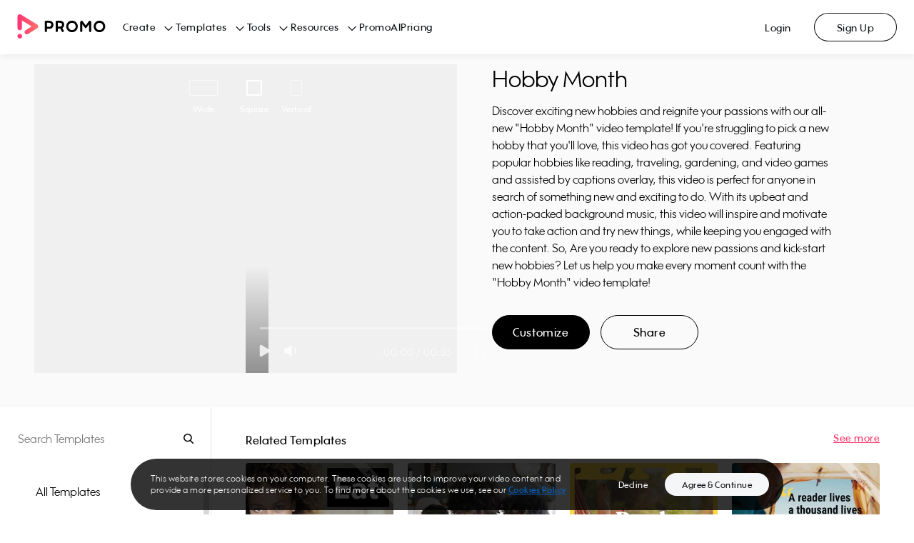

--- FILE ---
content_type: application/javascript; charset=UTF-8
request_url: https://ak02-promo-cdn.slidely.com/next/_next/static/chunks/pages/templates/video/%5Bvideo%5D-0f1738ce46eeea58.js
body_size: 4982
content:
(self.webpackChunk_N_E=self.webpackChunk_N_E||[]).push([[7131],{1950:function(e,t,a){(window.__NEXT_P=window.__NEXT_P||[]).push(["/templates/video/[video]",function(){return a(47725)}])},47725:function(e,t,a){"use strict";a.r(t),a.d(t,{__N_SSP:function(){return Be},default:function(){return Ge}});var i=a(85893),r=a(67294),o=a(45697),s=a.n(o),n=a(5791),l=a(86743),c=a(69750),d=a(92812),u=a(76829),p=a(4870),m=a(71333),f=a(55e3),v=a(97595),h=a(42269),y=a(26042),g=a(11163),_=a(5152),k=a.n(_),C=a(38704),j=a(71054),x=a(69131),w=a(81857),N=a(55634),R=a(78718),b=a.n(R),Z=a(40230),T=function(e){var t=b()(e,["name","description","thumbnailUrl","uploadDate","contentUrl"]);return(0,Z.Z)("VideoObject",t)};T.propTypes={name:s().string.isRequired,description:s().string.isRequired,thumbnailUrl:s().arrayOf(s().string).isRequired,uploadDate:s().string.isRequired,contentUrl:s().string.isRequired};var P=T,S=a(98413),O=a(67657),A=a(13311),I=a(828),q=a(73419),E=a(33926),U=a(93984),F=s().shape({videoUrl:s().string.isRequired}),L=s().shape({wide:F,vertical:F,square:F}),V=s().shape({activeVideo:s().oneOf(U.RATIO_NAMES).isRequired,id:s().string.isRequired,videos:L.isRequired}),z=a(77828),M=a.n(z),D=a(69396),B=a(58022),G=a(40022),K=s().oneOf(U.RATIO_NAMES),W=s().shape({link:s().string}),X={aspectRatios:s().shape({wide:W,square:W,vertical:W}).isRequired,selectedAspectRatio:K.isRequired,onChange:s().func,ratios:s().arrayOf(s().string),Link:s().func},Y={onChange:void 0,ratios:U.RATIO_NAMES},Q=a(4111),$=a(51438),H=a(52951),J=a(14924),ee=a(28668),te=a(26626),ae=a(93967),ie=a.n(ae),re=function(e){(0,ee.Z)(a,e);var t=(0,te.Z)(a);function a(){var e;return(0,$.Z)(this,a),e=t.apply(this,arguments),(0,J.Z)((0,Q.Z)(e),"state",{selected:e.props.selectedAspectRatio}),(0,J.Z)((0,Q.Z)(e),"onChange",(function(t){return function(){var a=e.state.selected,i=e.props.aspectRatios[t].link;t!==a&&(e.setState({selected:t}),e.props.onChange(t,a)),E.Mg(),C.Z.push(i)}})),(0,J.Z)((0,Q.Z)(e),"renderRatio",(function(t){var a=e.props,r=a.aspectRatios,o=a.renderItem,s=a.readOnly,n={key:t,onClick:e.onChange(t),className:ie()("ratios-menu__item",t,{selected:t===e.state.selected,"read-only":s&&!r[t]})},l=o(t,r[t]);return(0,i.jsx)("div",(0,D.Z)((0,y.Z)({},n),{children:l}))})),e}return(0,H.Z)(a,[{key:"componentWillReceiveProps",value:function(e){e.selectedAspectRatio!==this.state.selected&&this.setState({selected:e.selectedAspectRatio})}},{key:"render",value:function(){return(0,i.jsx)("div",{className:ie()("ratios-menu","".concat(this.props.id,"-ratios-menu")),children:this.props.ratios.map(this.renderRatio)})}}]),a}(r.Component);(0,J.Z)(re,"propTypes",(0,D.Z)((0,y.Z)({},X),{onChange:s().func.isRequired,renderItem:s().func.isRequired,id:s().string.isRequired,readOnly:s().bool,Link:s().func})),(0,J.Z)(re,"defaultProps",(0,D.Z)((0,y.Z)({},Y),{readOnly:!1,Link:null}));var oe=re,se=function(e){var t=(0,B.$G)("templates").t,a=function(e){switch(e){case G.Z.WIDE:return t("Wide");case G.Z.SQUARE:return t("Square");case G.Z.VERTICAL:return t("Vertical");default:return""}};return(0,i.jsx)(oe,(0,D.Z)((0,y.Z)({onChange:e.onChange},e),{id:"small",renderItem:function(e){return(0,i.jsx)("span",{"data-ratio":e,children:(0,i.jsx)("span",{className:"small-ratios-menu__text",children:a(e)})})}}))};se.propTypes=X,se.defaultProps=Y;var ne=se,le=function(e){var t=e.family,a=e.ratio,r=e.callbacks,o=e.Link;return(0,i.jsx)("div",{className:"video-controls__family-ratios-menu",children:(0,i.jsx)("div",{className:"family-ratios-menu",children:(0,i.jsx)(ne,{aspectRatios:t.videos,ratios:Object.keys(t.videos),selectedAspectRatio:U.RATIOS[a].name,onChange:r.onRatioChange,Link:o})})})};le.propTypes={family:V,ratio:s().oneOf(U.RATIO_KEYS),callbacks:s().shape({onRatioChange:s().func.isRequired}),Link:s().func},le.defaultProps={family:void 0,ratio:void 0,callbacks:void 0,Link:null};var ce=le,de=a(73222),ue=function(e){var t,a=e.ratio,o=e.family,s=e.callbacks,n=(0,r.useState)(null!==a&&void 0!==a?a:o.activeVideo),l=n[0],c=n[1],d=o.videos[l],u=null!==(t=U.RATIOS_BY_NAME[l])&&void 0!==t?t:U.RATIOS_BY_NAME.wide,p=(0,r.useMemo)((function(){return{type:"mp4",url:d.previewUrl}}),[d]);return(0,i.jsx)("div",{className:"video-family-player__container",children:(0,i.jsxs)("div",{className:"video-family-player__inner",style:{aspectRatio:"".concat(u.width,"/").concat(u.height)},children:[(0,i.jsx)(z.WithPlayerStateContext,{children:(0,i.jsx)(M(),{autoplay:!0,autoFocus:!0,callbacks:s,media:p,initialVolume:.25},d.previewUrl)}),(0,i.jsx)(ce,{Link:de.Z,ratio:u.key,family:o,callbacks:{onRatioChange:c}})]})})};ue.propTypes={family:V.isRequired,ratio:s().oneOf(U.RATIO_NAMES),callbacks:s().any.isRequired},ue.defaultProps={ratio:void 0};var pe=ue,me=function(e){var t=e.templateFamily,a=t.family,o=t.activeRatio,s=(0,r.useCallback)((function(){return E.X1()}),[]),n=(0,r.useCallback)((function(){return E.Og()}),[]),l=(0,r.useCallback)((function(){return E.KE()}),[]),c=(0,r.useCallback)((function(){return E.Lo()}),[]),d=(0,r.useCallback)((function(){return E.xV()}),[]),u=(0,r.useCallback)((function(){return E.bR()}),[]),p=(0,r.useCallback)((function(){return E.lo()}),[]),m=(0,r.useCallback)((function(){return E.vt()}),[]),f=(0,r.useCallback)((function(e){switch(e){case q.default.PLAYING:E.IA();break;case q.default.PAUSED:E._G();break;case q.default.ENDED:E.MC()}}),[]),v=(0,r.useMemo)((function(){return{onVolumeChange:l,onFullscreen:n,onInitialized:s,onPlayPause:f,onEnded:c,onHalfWay:d,onQuarter:u,onTreeQuarters:p,onTenSec:m}}),[l,n,s,f,c,d,u,p,m]);return(0,i.jsx)(pe,{family:{activeVideo:o,id:a.id,videos:a.videos},ratio:o,callbacks:v})};me.propTypes={templateFamily:v.Z.isRequired};var fe=function(e){return(0,i.jsx)(c._.Consumer,{children:function(t){var a=t.state,r=a.templateFamily,o=a.categoriesService,s=a.selectedCategoryId,n=a.keyword;return Object.entries(r.family.videos).forEach((function(e){var t=(0,I.Z)(e,2),a=t[0],i=t[1];i.link=o.createVideoUrl(r.family.slug,s,a,n),i.videoUrl=i.previewUrl})),(0,i.jsx)(me,(0,y.Z)({templateFamily:r},e))}})},ve=a(60187),he=a(40962),ye=a(99402),ge=function(e){var t=e.selectedCategoryId,a=e.keyword,r=e.categoriesService,o=e.relatedTemplates,s=(0,B.$G)("templates").t;return(0,i.jsxs)("div",{className:"related-templates-video-grid",children:[(0,i.jsxs)("div",{className:"grid-header",children:[(0,i.jsx)("div",{className:"related-templates-header",children:s("Related Templates")}),(0,i.jsx)("span",{className:"see-more",onClick:function(){E.Iz();var e=r.createSeeMoreVideosLink(t,a);C.Z.push(e)},type:"button",children:N.Z.isExternalPlatform()?s("View all"):s("See more")})]}),(0,i.jsx)(ye.Z,{videos:o,previewButton:{onClick:function(e){E.OV();var t=e.templatePageUrl;C.Z.push(t)},displayName:s("Preview")},customizeButton:{onClick:function(e){E.If("video player");var t=e.editUrl;C.Z.push(t)},displayName:s("Customize")}})]})};ge.propTypes={selectedCategoryId:s().string,keyword:s().string,categoriesService:s().instanceOf(u.Z).isRequired,relatedTemplates:s().arrayOf(n.default)},ge.defaultProps={selectedCategoryId:null,keyword:null,relatedTemplates:[]};var _e=function(){return(0,i.jsx)(c._.Consumer,{children:function(e){var t=e.state,a=t.selectedCategoryId,r=t.keyword,o=t.categoriesService,s=t.relatedTemplates;return(0,i.jsx)(ge,{selectedCategoryId:a,keyword:r,categoriesService:o,relatedTemplates:s})}})},ke=a(11752),Ce=a.n(ke),je=a(14940),xe=a(35003),we=function(e){var t=e.onCustomize,a=e.onShare,o=(0,r.useContext)(c._).state.templateFamily.family,s=o.title,n=o.description;return(0,i.jsxs)("div",{className:"promo-template-information",children:[(0,i.jsxs)("div",{className:"promo-template-information__buttons",children:[(0,i.jsx)(xe.default,{className:"promo-template-information__customize black",onClick:t,children:"Customize"}),(0,i.jsx)(xe.default,{className:"promo-template-information__share",onClick:a,children:"Share"})]}),(0,i.jsxs)("div",{className:"promo-template-information__content",children:[(0,i.jsx)("h1",{className:"promo-template-information__name",children:s.toLowerCase()||""}),(0,i.jsx)("h2",{className:"promo-template-information__description",children:n})]})]})};we.propTypes={onCustomize:s().func.isRequired,onShare:s().func.isRequired};var Ne=we,Re=a(15446),be=a.n(Re),Ze=function(e){var t=e.title,a=e.description,r=e.className;return(0,i.jsxs)("div",{className:ie()("istock-template-info-section",r),children:[(0,i.jsx)("span",{className:"istock-template-info-section__icon"}),(0,i.jsxs)("div",{className:"istock-template-info-section__info",children:[(0,i.jsx)("span",{className:"istock-template-info-section__title",children:t}),(0,i.jsx)("span",{className:"istock-template-info-section__description",children:a})]})]})};Ze.propTypes={title:s().string.isRequired,description:s().string.isRequired,className:s().string},Ze.defaultProps={className:""};var Te=Ze,Pe=function(e){var t=e.onCustomize,a=(0,B.$G)("templates").t;return(0,i.jsxs)("div",{className:"istock-template-information",children:[(0,i.jsx)("h1",{className:"istock-template-information__header",children:a("How it works")}),(0,i.jsxs)("div",{className:"istock-template-information__sections",children:[(0,i.jsx)(Te,{title:a("Customize"),description:a("Add video clips, photos, text, music, and more."),className:"istock-template-information__customize"}),(0,i.jsx)(Te,{title:a("Pay"),description:a("Buy credits or a subscription to get the iStock videos or photos used in your project."),className:"istock-template-information__pay"}),(0,i.jsx)(Te,{title:a("Download"),description:a("Get your completed project. Choose your size and format. Re-download for free."),className:"istock-template-information__download"})]}),(0,i.jsx)(xe.default,{className:"istock-template-information__customize-btn pink",onClick:t,children:a("Customize template")}),(0,i.jsx)(xe.default,{className:"istock-template-information__customize-btn--disabled pink",children:a("Editor only available with desktop")}),(0,i.jsxs)("div",{className:"istock-template-information__description",children:[a("The credit cost to download a file with our standard license depends\n                on the file type and collection it belongs to."),"\xa0",(0,i.jsxs)("span",{onClick:function(){var e=Ce()().publicRuntimeConfig.postMessages.targetOrigin;be().onTemplatesSeeDetailsClicked(e)},className:"istock-template-information__see-details",children:[a("See details"),"\xa0 >"]}),(0,i.jsx)("br",{}),(0,i.jsx)("br",{}),a("Each iStock video or photo you use in your project will also be\n                available in your account page.")]})]})};Pe.propTypes={onCustomize:s().func.isRequired};var Se=Pe,Oe=Ce()().publicRuntimeConfig.platform,Ae=function(e){var t=function(){switch(Oe){case je.Z.PROMO:return Ne;case je.Z.ISTOCK:return Se;default:throw new Error("The platform ".concat(Oe," is invalid"))}}();return(0,i.jsx)(t,(0,y.Z)({},e))},Ie=a(24945),qe=function(e){var t=e.className,a=(0,x.zr)("/images/promo-promote-footer/promo-promote-footer"),r="".concat((0,x.SV)(),"/?utm_content=templatePage");return(0,i.jsxs)("div",{className:ie()("promo-promote-footer",t),children:[(0,i.jsxs)("div",{className:"promo-promote-footer__information",children:[(0,i.jsx)("div",{className:"promo-promote-footer__title",children:"Promote anything"}),(0,i.jsx)("div",{className:"promo-promote-footer__description",children:"Easily create professional videos with the intuitive Promo Editor. Promote your business in the most creative way. No experience needed."}),(0,i.jsx)(xe.default,{className:"white",href:r,Link:de.Z,children:"Try for free"})]}),(0,i.jsx)(Ie.Z,{className:"promo-promote-footer__banner",urls:["".concat(a,".webp"),"".concat(a,".png")]})]})};qe.propTypes={className:s().string},qe.defaultProps={className:""};var Ee=qe,Ue=k()((function(){return a.e(4600).then(a.bind(a,74600))}),{loadableGenerated:{webpack:function(){return[74600]}}}),Fe=function(e){var t=function(){window.scrollTo(0,0)},a=function(){v=!1,e.removePopup()},o=e.templateFamily,s=(e.userAgent,e.keyword),n=o.family,l=o.activeRatio,c=n.videos[l],d=c.editUrl,u=(0,g.useRouter)(),p=u.query,m=p.utm_content&&p.utm_content.includes("promoplan")?p.utm_content:"templatePage",f=(0,w.PX)(d,{utm_content:m}),v=!1;(0,he.Z)()||(ve.w.updateReportsDefaults({pageType:"template page"}),ve.w.setAsset("templates")),(0,r.useEffect)((function(){return t(),E.OM(s,c.videoId),u.events.on("routeChangeComplete",t),function(){u.events.off("routeChangeComplete",t)}}),[]);var h=n.title,y=n.description,_=c.promoVideoThumbnail,k=c.previewUrl,R=N.Z.isExternalPlatform();return(0,i.jsxs)("div",{className:"template-page",children:[(0,i.jsx)(P,{description:y,name:h,thumbnailUrl:[_],contentUrl:k,uploadDate:(new Date).toISOString()}),(0,i.jsx)("div",{className:"grey-area",children:(0,i.jsxs)("div",{className:"player-area",children:[(0,i.jsx)(S.Z,{pageName:"templatePage"}),(0,i.jsx)(fe,{}),(0,i.jsx)(Ae,{onCustomize:function(){E.If("main CTA");var e=new URL(f);e.searchParams.set("utm_content","preview-page"),C.Z.push((0,j.q)(e.href),{isSinglePage:!1})},onShare:function(){!function(t){if(v)a();else{var i=u.asPath,r="".concat((0,x.SV)()).concat(i);v=!0,e.addPopup({component:Ue,props:{shareUrl:r,onClose:a,shareInput:r,hasShareButton:!1},config:{closeOnBlur:!0}}),E.mS(t)}}("main CTA")}})]})}),(0,i.jsx)(O.Z,{sourcePage:"templatePage",isSearchable:!0}),(0,i.jsx)(_e,{}),!R&&(0,i.jsx)(Ee,{})]})};Fe.propTypes={templateFamily:v.Z.isRequired,keyword:s().string,userAgent:s().string,addPopup:s().func.isRequired,removePopup:s().func.isRequired},Fe.defaultProps={userAgent:void 0,keyword:""};var Le=function(e){return(0,i.jsx)(c._.Consumer,{children:function(t){return(0,i.jsx)(A._.Consumer,{children:function(a){var r=t.state,o=r.templateFamily,s=r.displayKeyword,n=a.addPopup,l=a.removePopup;return(0,i.jsx)(Fe,(0,y.Z)({templateFamily:o,keyword:s,addPopup:n,removePopup:l},e))}})}})},Ve=a(13519),ze=new d.Z(p.Z),Me=new u.Z(p.Z),De=function(e){var t=e.templateFamily,a=e.categories,r=e.categoriesList,o=e.selectedCategoryId,s=e.relatedTemplates,n=e.keyword,d=e.userAgent,u=e.headerConfig,p=e.footerConfig,m=e.featureFlags,f=t.family.activeVideo,v=t.family.videos[f],y=v.facebookThumbnail,g=v.twitterThumbnail,_=ze.getVideoMetaTags(t.family),k=_.title,C=_.description,j=_.ogTitle,x=_.ogDescription,w=_.twitterTitle,N=_.twitterDescription;return(0,i.jsx)(Ve.Z,{featureFlags:m,children:(0,i.jsx)(c.Z,{categories:a,categoriesList:r,categoriesService:Me,templatesService:ze,selectedCategoryId:o,relatedTemplates:s,keyword:n,displayKeyword:n,templateFamily:t,templatesPageType:h.Z.VIDEO,children:(0,i.jsx)(l.Z,{metaTags:{title:k,description:C,og:{title:j,description:x,image:{url:y}},twitter:{title:w,description:N,image:{url:g}}},pageType:"templatePage",headerConfig:u,footerConfig:p,children:(0,i.jsx)(Le,{userAgent:d})})})})};De.propTypes={templateFamily:v.Z,categories:s().arrayOf(f.Z),categoriesList:s().arrayOf(m.Z),selectedCategoryId:s().string,relatedTemplates:s().arrayOf(n.default),keyword:s().string,userAgent:s().string,headerConfig:s().arrayOf(Object),footerConfig:s().arrayOf(Object),featureFlags:s().object},De.defaultProps={templateFamily:null,categories:null,categoriesList:null,selectedCategoryId:void 0,relatedTemplates:[],keyword:void 0,userAgent:void 0,headerConfig:[],footerConfig:[],featureFlags:{}};var Be=!0,Ge=De}},function(e){e.O(0,[4885,296,5582,3662,6934,7342,5908,8550,60,7851,5660,9878,4969,6455,1476,5566,2913,6743,6530,9774,2888,179],(function(){return t=1950,e(e.s=t);var t}));var t=e.O();_N_E=t}]);